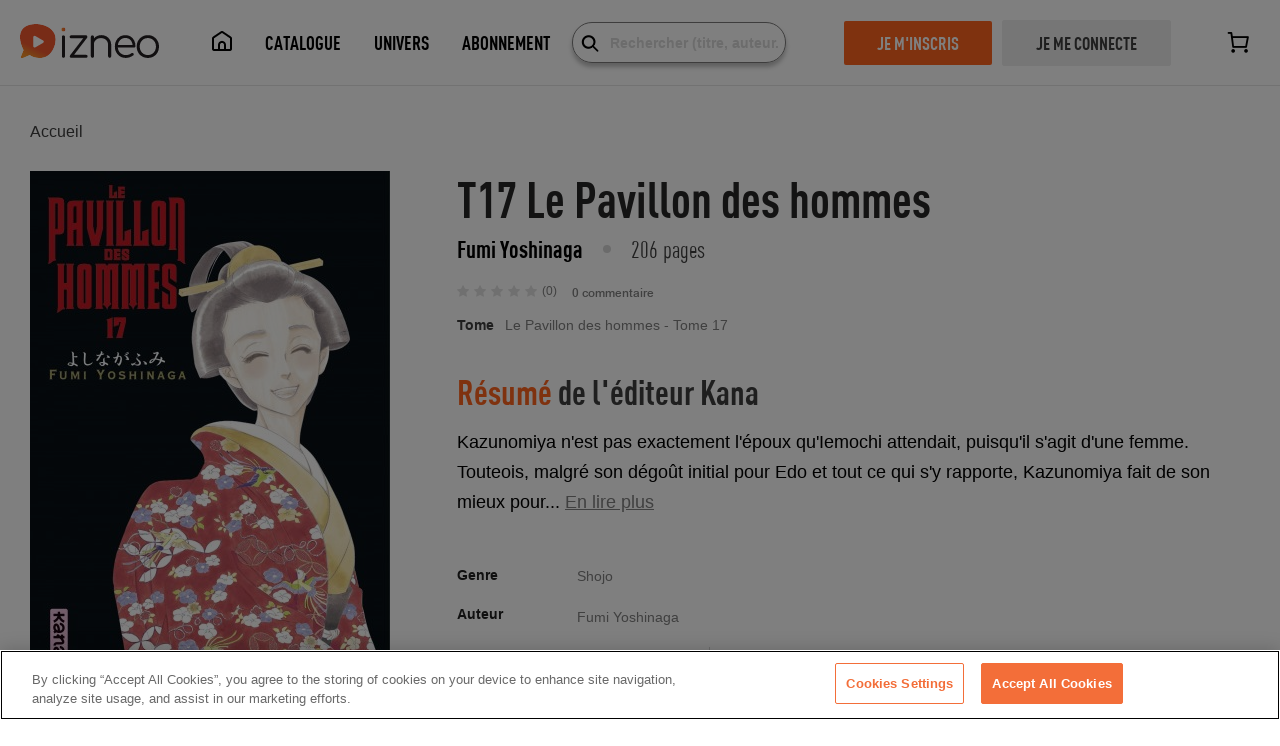

--- FILE ---
content_type: application/javascript; charset=UTF-8
request_url: https://www.izneo.com/_nuxt/7de71d9.js
body_size: 4686
content:
(window.webpackJsonp=window.webpackJsonp||[]).push([[12],{1455:function(e,t,r){"use strict";var n=r(907);r.n(n).a},1456:function(e,t,r){(t=r(12)(!1)).push([e.i,".null_pag[data-v-91d66c36]{display:flex;align-items:center;justify-content:space-between;margin:80px auto}.event-content[data-v-91d66c36]{display:flex;flex-direction:column}.cta-to-complete[data-v-91d66c36]{display:flex;justify-content:space-between;align-items:center;min-height:110px;background-color:#fff3db;padding:24px;margin-bottom:30px}.timer-promotion .cta-to-complete[data-v-91d66c36]{color:#ff641e;float:right;margin-left:24px;font-size:1.5rem;font-family:DINCond-Regular}.timer-promotion .cta-to-complete .fa.fa-clock-o[data-v-91d66c36]{font-size:4.375rem;position:relative;margin-right:10px;float:left}.timer-promotion .cta-to-complete .time[data-v-91d66c36]{font-size:2rem;font-family:DINCond-Bold}.products-list--grid[data-v-91d66c36]{display:flex;flex-direction:row;justify-content:flex-start;align-items:baseline;flex-wrap:wrap;position:relative;width:100%;margin:auto;padding-left:20px;padding-right:20px;max-width:1260px}.products-list--grid .product[data-v-91d66c36]{margin:22px 0}@media screen and (max-width:767px){.products-list--grid .product[data-v-91d66c36]{width:48%}}.products-list[data-v-91d66c36]{overflow:auto}.category_heading[data-v-91d66c36]{border-bottom:1px solid hsla(0,0%,84.7%,.5);margin-bottom:32px}.heading--xl[data-v-91d66c36]{padding-bottom:20px}",""]),e.exports=t},611:function(e,t,r){"use strict";r.r(t);r(62),r(18),r(16),r(71);var n={name:"Ariane",props:{type:{type:String,required:!0},breadcrumbs:{type:Array,required:!0},params:{type:Array,required:!0}},methods:{prettyfyText:function(text){return text.split("-").map((function(s){return s.charAt(0).toUpperCase()+s.substring(1)})).join(" ")}}},o=(r(616),r(5)),component=Object(o.a)(n,(function(){var e=this,t=e.$createElement,r=e._self._c||t;return r("div",{class:e.type},[r("ul",e._l(e.breadcrumbs,(function(t,n){return r("li",{key:"breadcrumb-"+n,class:{breadcrumb_current:n===e.breadcrumbs.length-1}},[e.params[n]?r("NuxtLink",{attrs:{to:e.localeRoute(e.params[n])}},[e._v("\n        "+e._s(e.prettyfyText(t))+"\n      ")]):r("NuxtLink",{attrs:{to:{}}},[e._v(e._s(e.prettyfyText(t)))])],1)})),0)])}),[],!1,null,null,null);t.default=component.exports},613:function(e,t,r){var content=r(623);"string"==typeof content&&(content=[[e.i,content,""]]),content.locals&&(e.exports=content.locals);(0,r(13).default)("584c930d",content,!0,{sourceMap:!1})},615:function(e,t,r){"use strict";r.r(t);r(614);var n={name:"Starrank",props:{avgstar:{type:[String,Number],required:!1,default:""},countnote:{type:[String,Number],required:!1,default:void 0},isMini:{type:Boolean,required:!1,default:!1}}},o=(r(622),r(5)),component=Object(o.a)(n,(function(){var e=this,t=e.$createElement,r=e._self._c||t;return r("div",{staticClass:"starrank",class:{mini:e.isMini}},[r("span",{staticClass:"icon icon-star",class:{active:e.avgstar>.5}}),e._v(" "),r("span",{staticClass:"icon icon-star",class:{active:e.avgstar>1.5}}),e._v(" "),r("span",{staticClass:"icon icon-star",class:{active:e.avgstar>2.5}}),e._v(" "),r("span",{staticClass:"icon icon-star",class:{active:e.avgstar>3.5}}),e._v(" "),r("span",{staticClass:"icon icon-star",class:{active:e.avgstar>4.5}}),e._v(" "),e.countnote>=0?r("span",{staticClass:"countnote"},[e._v("("+e._s(e.countnote)+")")]):e._e()])}),[],!1,null,"7fbaa7c6",null);t.default=component.exports},618:function(e,t,r){"use strict";r.r(t);var n={props:{price:{type:String,required:!0},currency:{type:String,required:!1,default:"€"}}},o=r(5),component=Object(o.a)(n,(function(){var e=this.$createElement;return(this._self._c||e)("span",{domProps:{innerHTML:this._s(this.$utils.getPrettyPrice(this.price,this.currency))}})}),[],!1,null,null,null);t.default=component.exports},622:function(e,t,r){"use strict";var n=r(613);r.n(n).a},623:function(e,t,r){(t=r(12)(!1)).push([e.i,".starrank[data-v-7fbaa7c6]{display:inline}.mini[data-v-7fbaa7c6]{display:flex;padding-top:2px}.icon-star[data-v-7fbaa7c6]{color:#e1e1e1}.icon-star.active[data-v-7fbaa7c6]{color:#ffb81e}.mini .icon-star[data-v-7fbaa7c6]{font-size:.9rem;margin-right:2px}.countnote[data-v-7fbaa7c6]{text-decoration:none;font-family:Arial;font-size:12px;color:grey}.starrank[data-v-7fbaa7c6]{display:flex;align-items:center}.starrank .icon-star[data-v-7fbaa7c6]{margin-right:5px;line-height:26px}",""]),e.exports=t},626:function(e,t,r){var content=r(644);"string"==typeof content&&(content=[[e.i,content,""]]),content.locals&&(e.exports=content.locals);(0,r(13).default)("7e1677bb",content,!0,{sourceMap:!1})},633:function(e,t,r){"use strict";r.r(t);r(7),r(29),r(239),r(31),r(9),r(614),r(41);var n=r(615),o=r(618),c={components:{StarRank:n.default,PriceFormat:o.default},props:{serie:{type:Object,required:!0},isPromo:{type:Boolean,default:!1},subscribed:{type:Boolean,required:!1,default:!1},noPrice:{type:Boolean,required:!1,default:!1},pushImpressionClick:{type:Boolean,required:!1,default:!1},parentListName:{type:String,required:!1,default:""},positionInList:{type:Number,required:!1,default:0},forSlider:{type:Boolean,required:!1,default:!0},shortInfo:{type:Boolean,required:!1,default:!0},shelfSlug:{type:String,required:!1,default:""}},computed:{image:function(){return"".concat(this.$config.izneoUrl,"/").concat(this.$i18n.locale,"/images/serie/").concat(this.serie.id,"-155or226.jpg?v=").concat(this.serie.version)},genreUrl:function(){return this.localePath({name:(this.subscribed?"abo-":"")+"shelf-genre",params:{shelf:this.serie.shelf||this.serie.shelf_slug,genre:this.genre||this.serie.genre_slug}})},serieRoute:function(){return this.localeRoute({name:(this.subscribed?"abo-":"")+"shelf-genre-slug",params:{shelf:this.shelfSlug||this.serie.shelf,genre:this.serie.genre,slug:"".concat(this.serie.slug,"-").concat(this.serie.id)}})},serieName:function(){var e=this.serie.title||this.serie.name;return e&&e.length>42&&(e=(e=e.slice(0,42)).substr(0,Math.min(e.length,e.lastIndexOf(" ")))+"..."),e},amount:function(){return this.serie.amount?this.serie.amount:this.serie.albums_count},genre:function(){return this.serie.genre||this.serie.gender},hidePrice:function(){return this.noPrice||this.subscribed||!this.$store.state.auth.loggedIn},forAdults:function(){return this.genre.toLowerCase().includes("adult")}},methods:{serieClick:function(){if(this.pushImpressionClick){var e,t=this.$utils.gtmAdvEcommerceCreateImpressionClickProduct(this.serie.title,this.serie.id,null!==(e=this.serie.minPrice)&&void 0!==e?e:"",this.serie.shelf,"Series",this.positionInList),r=this.$utils.gtmAdvEcommerceCreateProductClickEvent(t,this.parentListName);this.$utils.gtmEventBase(r)}}}},l=(r(643),r(5)),component=Object(l.a)(c,(function(){var e=this,t=e.$createElement,n=e._self._c||t;return e.serie?n("div",{class:["product",{"product--slider":e.forSlider}]},[n("div",{staticClass:"product_image"},[n("NuxtLink",{attrs:{to:e.serieRoute},nativeOn:{click:function(t){return e.serieClick(t)}}},[n("img",{class:{adult:e.forAdults},attrs:{src:e.image,alt:e.serie.slug,width:"155",height:"226"}}),e._v(" "),e.forAdults?n("div",{staticClass:"adult_disclaim"},[e._v("18+")]):e._e()]),e._v(" "),e.serie.banner?n("span",{class:"product_label text--md product_banner-"+e.serie.banner},[e._v(e._s(e.$t("catalog.banner."+e.serie.banner)))]):e._e()],1),e._v(" "),n("NuxtLink",{attrs:{to:e.serieRoute},nativeOn:{click:function(t){return e.serieClick(t)}}},[n("h4",{staticClass:"product_title text text--sm text--primary text--bold"},[e._v("\n      "+e._s(e.serieName)+"\n    ")])]),e._v(" "),e.shortInfo?e._e():n("p",{staticClass:"product_numbers text text--sm text--primary text--medium"},[e._v("\n    "+e._s(e.amount)+" "+e._s(e.$tc("serie.volume",e.amount))+"\n  ")]),e._v(" "),e.isPromo?e._e():n("StarRank",{attrs:{avgstar:e.serie.rate,countnote:e.serie.rateAmount||e.serie.rate_amount}}),e._v(" "),e.shortInfo?e._e():n("nuxt-link",{attrs:{to:e.genreUrl}},[n("p",{staticClass:"product_category text text--sm capitalized text--medium"},[e._v("\n      "+e._s(e.genre)+"\n    ")])]),e._v(" "),e.hidePrice?e._e():n("p",{staticClass:"price text text--sm text--primary text--medium"},[n("span",{staticClass:"price_label"},[e._v(e._s(e.$t("serie.fromprice")))]),e._v(" "),e.serie.oldPrice||e.serie.lowest_oldprice&&"N/A"!==e.serie.lowest_oldprice?n("span",[n("del",[n("PriceFormat",{attrs:{price:e.serie.oldPrice||e.serie.lowest_oldprice,currency:e.$utils.getCurrencySymbol(e.serie.currency)}})],1)]):e._e(),e._v(" "),n("span",{staticClass:"product_lower_price"},[e.serie.minPrice||e.serie.lowest_price?"0.00"===e.serie.minPrice||"0.00"===e.serie.lowest_price?n("span",[e._v(e._s(e.$t("serie.free")))]):n("PriceFormat",{attrs:{price:e.serie.minPrice||e.serie.lowest_price,currency:e.$utils.getCurrencySymbol(e.serie.currency)}}):n("span",[e._v("N/A")])],1)]),e._v(" "),"en"===e.serie.language?n("div",{staticClass:"item-lang"},[n("img",{staticClass:"flag",attrs:{src:r(172),alt:"en"}}),e._v("\n    Version en Anglais\n  ")]):e._e()],1):e._e()}),[],!1,null,"37623acb",null);t.default=component.exports;installComponents(component,{StarRank:r(615).default,PriceFormat:r(618).default})},643:function(e,t,r){"use strict";var n=r(626);r.n(n).a},644:function(e,t,r){(t=r(12)(!1)).push([e.i,".adult[data-v-37623acb]{-webkit-filter:grayscale;-webkit-filter:brightness(30%)}.adult_disclaim[data-v-37623acb]{position:absolute;top:50%;left:50%;transform:translate(-50%,-50%);width:80px;height:80px;line-height:70px;text-align:center;vertical-align:middle;font-size:36px;font-weight:700;color:#fff;border-radius:50%;border:5px solid #f3f3f3}.price_label[data-v-37623acb]{opacity:.5}.product--slider[data-v-37623acb]{pointer-events:auto!important;display:block!important}.capitalized[data-v-37623acb]{text-transform:capitalize}.item-lang[data-v-37623acb]{display:flex;align-items:center;font-weight:400;font-size:10px}.item-lang .flag[data-v-37623acb]{width:16px;margin-right:4px}",""]),e.exports=t},695:function(e,t,r){"use strict";var n=r(6),o=r(627).trim;n({target:"String",proto:!0,forced:r(696)("trim")},{trim:function(){return o(this)}})},696:function(e,t,r){var n=r(8),o=r(624);e.exports=function(e){return n((function(){return!!o[e]()||"​᠎"!="​᠎"[e]()||o[e].name!==e}))}},721:function(e,t,r){"use strict";r.r(t);r(28),r(49),r(7),r(9),r(695),r(4);var n=r(0),o=r(70),c=r(611),l=r(633),d=r(621),f={name:"TagTargets",components:{Ariane:c.default,Loader:o.default,SerieItem:l.default,PaginationNew:d.default},props:{noPrice:{type:Boolean,require:!1,default:!1},apiTemplate:{type:String,require:!1,default:"tag"}},fetch:function(){var e=this;return Object(n.a)(regeneratorRuntime.mark((function t(){return regeneratorRuntime.wrap((function(t){for(;;)switch(t.prev=t.next){case 0:return t.next=2,e.loadData();case 2:case"end":return t.stop()}}),t)})))()},data:function(){return{tagData:null,series:null,seriesData:{page:[]},seriesDisplay:[],breadcrumbs:[this.$t("breadcrumb.home"),this.$t("breadcrumb.".concat(this.apiTemplate.toLowerCase().trim()))],params:[this.$utils.aboArea()?"abo":"index","/".concat(this.$i18n.locale,"/").concat(this.apiTemplate.toLowerCase().trim())],perPage:30,page:1,numberOfPages:1,offset:0,seriesCount:0,title:null,subtitle:null,description:null,isSubscription:this.$utils.aboArea(),connected:!1,isLoading:!0,shortInfo:!1,isLoadingFirst:!1}},computed:{isAuthenticated:function(){return this.$auth.loggedIn},homeRouteRedirect:function(){return this.isSubscription?"abo":"index"},ui:function(){return this.$auth.loggedIn&&this.$auth.user?this.$auth.user:{}},userSubscribed:function(){return"hasActiveClassicSubscription"in this.ui&&this.ui.hasActiveClassicSubscription}},watch:{isAuthenticated:function(e){this.connected=e}},mounted:function(){var e=this;return Object(n.a)(regeneratorRuntime.mark((function t(){return regeneratorRuntime.wrap((function(t){for(;;)switch(t.prev=t.next){case 0:e.isSubscription=e.$utils.aboArea(),e.connected=e.$auth.loggedIn;case 2:case"end":return t.stop()}}),t)})))()},methods:{loadData:function(){var e=this;return Object(n.a)(regeneratorRuntime.mark((function t(){var r;return regeneratorRuntime.wrap((function(t){for(;;)switch(t.prev=t.next){case 0:if(r=e.$route.params.id,"Target"!==e.apiTemplate){t.next=7;break}return t.next=4,e.$api.target.get(r);case 4:e.tagData=t.sent,t.next=10;break;case 7:return t.next=9,e.$api.tag.get(r);case 9:e.tagData=t.sent;case 10:if(e.tagData){t.next=13;break}return e.homeRedirect(),t.abrupt("return");case 13:return e.title=e.tagData.name,e.description=e.tagData.name,e.page=e.$route.query.page?parseInt(e.$route.query.page):1,t.next=18,e.loadDynamicData(e.page);case 18:case"end":return t.stop()}}),t)})))()},loadDynamicData:function(){var e=arguments,t=this;return Object(n.a)(regeneratorRuntime.mark((function r(){var n,o;return regeneratorRuntime.wrap((function(r){for(;;)switch(r.prev=r.next){case 0:if(n=e.length>0&&void 0!==e[0]?e[0]:1,t.isLoading=!0,o=t.$route.params.id,t.page=n,t.offset=t.page-1,t.seriesData[t.page-1]){r.next=16;break}if("Target"!==t.apiTemplate){r.next=12;break}return r.next=9,t.$api.list.get("target",null,o,t.isSubscription?1:0,t.$i18n.locale,t.offset*t.perPage,t.perPage);case 9:t.series=r.sent,r.next=15;break;case 12:return r.next=14,t.$api.list.get("tag",null,o,t.isSubscription?1:0,t.$i18n.locale,t.offset*t.perPage,t.perPage);case 14:t.series=r.sent;case 15:t.seriesData[t.page-1]=t.series.series;case 16:t.seriesDisplay=t.seriesData[t.page-1],t.series&&(t.seriesCount=t.series.count),t.numberOfPages=Math.ceil(t.seriesCount/t.perPage),t.isLoadingFirst=!0,t.isLoading=!1;case 21:case"end":return r.stop()}}),r)})))()},homeRedirect:function(){this.$router.push(this.localePath({name:this.homeRouteRedirect}))},updatePage:function(e){var t=this;return Object(n.a)(regeneratorRuntime.mark((function r(){return regeneratorRuntime.wrap((function(r){for(;;)switch(r.prev=r.next){case 0:return t.page=e,t.offset=t.page-1,window.scrollTo(0,0),r.next=5,t.loadDynamicData(e);case 5:case"end":return r.stop()}}),r)})))()}},head:function(){return{title:this.apiTemplate+" - "+this.title,meta:[{hid:"description",name:"description",content:this.description},{hid:"og:title",name:"og:title",content:this.apiTemplate+" - "+this.title},{hid:"og:description",name:"og:description",content:this.description},{hid:"og:image",name:"og:image",content:this.tagData?this.bannerUrl:""},{hid:"og:image:width",name:"og:image:width",content:this.tagData?360:0}]}}},m=(r(1455),r(5)),component=Object(m.a)(f,(function(){var e=this,t=e.$createElement,r=e._self._c||t;return r("div",{staticClass:"site-content"},[r("div",{staticClass:"event-content"},[r("div",{staticClass:"event-content_top"},[r("Ariane",{attrs:{type:"breadcrumb trunk",breadcrumbs:e.breadcrumbs,params:e.params}}),e._v(" "),e.tagData?r("div",[r("div",{staticClass:"category_heading trunk",staticStyle:{"margin-top":"50px"}},[r("h1",{staticClass:"heading--xl heading--primary heading--uppercase"},[e._v("\n            "+e._s(e.tagData.name)+"\n          ")])])]):e._e()],1),e._v(" "),r("Loader",{attrs:{display:!e.isLoadingFirst}}),e._v(" "),r("Loader",{attrs:{display:e.isLoading}}),e._v(" "),e.isLoading?e._e():r("div",{staticClass:"products-list products-list--grid trunk"},e._l(e.seriesDisplay,(function(t,n){return r("SerieItem",{key:t.id,ref:"series",refInFor:!0,attrs:{serie:t,subscribed:e.isSubscription,"no-price":e.noPrice,"push-impression-click":!0,"parent-list-name":e.title,"position-in-list":n+1,"short-info":e.shortInfo}})})),1),e._v(" "),e.seriesCount>e.perPage?r("PaginationNew",{attrs:{"total-page":e.numberOfPages},on:{updatePage:e.updatePage}}):e._e()],1)])}),[],!1,null,"91d66c36",null);t.default=component.exports;installComponents(component,{Ariane:r(611).default,Loader:r(70).default,SerieItem:r(633).default,PaginationNew:r(621).default})},907:function(e,t,r){var content=r(1456);"string"==typeof content&&(content=[[e.i,content,""]]),content.locals&&(e.exports=content.locals);(0,r(13).default)("610ee096",content,!0,{sourceMap:!1})}}]);